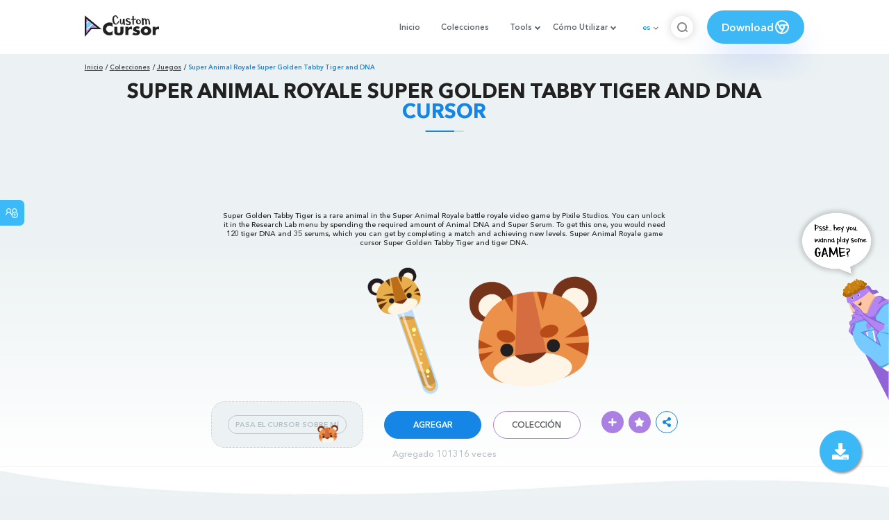

--- FILE ---
content_type: text/html; charset=utf-8
request_url: https://www.google.com/recaptcha/api2/aframe
body_size: 266
content:
<!DOCTYPE HTML><html><head><meta http-equiv="content-type" content="text/html; charset=UTF-8"></head><body><script nonce="2xVXd-TiaTWOuYo4io1XEw">/** Anti-fraud and anti-abuse applications only. See google.com/recaptcha */ try{var clients={'sodar':'https://pagead2.googlesyndication.com/pagead/sodar?'};window.addEventListener("message",function(a){try{if(a.source===window.parent){var b=JSON.parse(a.data);var c=clients[b['id']];if(c){var d=document.createElement('img');d.src=c+b['params']+'&rc='+(localStorage.getItem("rc::a")?sessionStorage.getItem("rc::b"):"");window.document.body.appendChild(d);sessionStorage.setItem("rc::e",parseInt(sessionStorage.getItem("rc::e")||0)+1);localStorage.setItem("rc::h",'1768917995026');}}}catch(b){}});window.parent.postMessage("_grecaptcha_ready", "*");}catch(b){}</script></body></html>